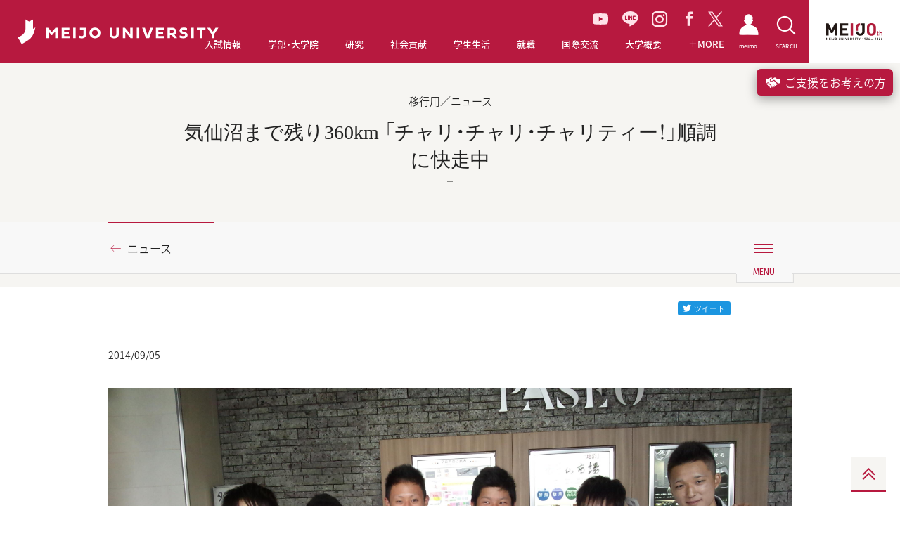

--- FILE ---
content_type: text/html; charset=UTF-8
request_url: https://www.meijo-u.ac.jp/news/detail_17957.html
body_size: 54839
content:
<!DOCTYPE html>
<html lang="ja" prefix="og: http://ogp.me/ns# fb: http://ogp.me/ns/fb# article: http://ogp.me/ns/article#" class="no-js">
<head>
    <meta charset="UTF-8">
<!-- Google Tag Manager -->
<script>(function(w,d,s,l,i){w[l]=w[l]||[];w[l].push({'gtm.start':
new Date().getTime(),event:'gtm.js'});var f=d.getElementsByTagName(s)[0],
j=d.createElement(s),dl=l!='dataLayer'?'&l='+l:'';j.async=true;j.src=
'https://www.googletagmanager.com/gtm.js?id='+i+dl;f.parentNode.insertBefore(j,f);
})(window,document,'script','dataLayer','GTM-PV4J7SM');</script>
<!-- End Google Tag Manager -->
    <meta http-equiv="X-UA-Compatible" content="IE=edge">
    <meta name="viewport" content="width=device-width, user-scalable=yes">
    <meta name="format-detection" content="telephone=no,address=no,email=no">
    <title>気仙沼まで残り360km 「チャリ・チャリ・チャリティー！」順調に快走中 | ニュース | 名城大学</title>
    <meta name="Keywords" content="名城,大学,入試,受験,オープンキャンパス,進学,相談" />
    <meta name="Description" content="愛知県名古屋市にある私立大学。入試情報、教育制度、キャンパスライフ、就職情報。" />
    <meta property="og:title" content="気仙沼まで残り360km 「チャリ・チャリ・チャリティー！」順調に快走中">
    <meta property="og:description" content="宮城県気仙沼市へ自転車で向かっている経済...">
    <meta property="og:type" content="article">
    <meta property="og:url" content="https://www.meijo-u.ac.jp/news/detail_17957.html">
    <meta property="og:image" content="https://www.meijo-u.ac.jp/news/assets_c/2018/06/img_1_1409910050-thumb-3264x2448-11794.jpg">
    <meta property="og:site_name" content="名城大学">
	<meta name="twitter:card" content="summary_large_image" />
    <meta name="twitter:image" content="https://www.meijo-u.ac.jp/news/assets_c/2018/06/img_1_1409910050-thumb-3264x2448-11794.jpg">
    <meta name="theme-color" content="#ffffff">
<link rel="apple-touch-icon" sizes="180x180" href="/apple-touch-icon.png">
<link rel="icon" type="image/png" sizes="32x32" href="/favicon-32x32.png">
<link rel="icon" type="image/png" sizes="16x16" href="/favicon-16x16.png">
<link rel="mask-icon" sizes="any" href="/safari-pinned-tab.svg" color="#b7193f">
<link href="https://fonts.googleapis.com/earlyaccess/notosansjapanese.css" rel="stylesheet">
<link href="https://fonts.googleapis.com/css?family=Fira+Sans" rel="stylesheet">
<link href="https://fonts.googleapis.com/css?family=Cinzel" rel="stylesheet">
<link href="https://fonts.googleapis.com/css?family=Montserrat:400,700" rel="stylesheet">
<link href="https://fonts.googleapis.com/css?family=Oswald" rel="stylesheet">
<link href="/assets/css/common.css?v=1768869198" rel="stylesheet">
<link href="/assets/css/print.css" rel="stylesheet" media="print">
</head>

<body id="news">
<!-- Google Tag Manager (noscript) -->
<noscript><iframe src="https://www.googletagmanager.com/ns.html?id=GTM-PV4J7SM"
height="0" width="0" style="display:none;visibility:hidden"></iframe></noscript>
<!-- End Google Tag Manager (noscript) -->
    <div class="l-document">
        <header class="l-header l-header--jp">
  <h1 class="l-header_logo">
    <a href="/">
      <!-- <i class="icon-meijo-symbolmark_01"></i> -->
      <img src="/assets/images/logo-meijo01.svg" alt="MEIJO UNIVERSITY">
    </a>
  </h1>
  <ul class="l-header_gnav_socials">
    <li>
    <a href="https://www.youtube.com/channel/UC8nJl7z3Ibkofcvi6WtCW-w" target="_blank" class="youtube">
      <svg id="Group_35" data-name="Group 35" xmlns="http://www.w3.org/2000/svg" xmlns:xlink="http://www.w3.org/1999/xlink" width="22.393" height="15.777" viewBox="0 0 22.393 15.777">
      <defs>
        <clipPath id="clip-path">
        <rect id="Rectangle_15" data-name="Rectangle 15" width="22.393" height="15.777" fill="#ffe2e9"/>
        </clipPath>
      </defs>
      <g id="Group_19" data-name="Group 19" transform="translate(0 0)" clip-path="url(#clip-path)">
        <path id="Path_51" data-name="Path 51" d="M21.925,2.464A2.815,2.815,0,0,0,19.945.471C18.2,0,11.2,0,11.2,0s-7,0-8.749.471A2.814,2.814,0,0,0,.468,2.464,29.525,29.525,0,0,0,0,7.888a29.53,29.53,0,0,0,.468,5.425,2.814,2.814,0,0,0,1.98,1.993c1.747.471,8.749.471,8.749.471s7,0,8.749-.471a2.815,2.815,0,0,0,1.98-1.993,29.538,29.538,0,0,0,.468-5.425,29.533,29.533,0,0,0-.468-5.425M8.906,11.218V4.559l5.853,3.329Z" transform="translate(0 0)" fill="#ffe2e9"/>
      </g>
      </svg>
    </a>
    </li>
    <li><a href="https://page.line.me/meijonavi" target="_blank" class="line"><i class="icon-line_01"></i></a></li>
    <li><a href="https://www.instagram.com/meijo_university/?hl=ja" target="_blank" class="instagram"><i class="icon-instagram_01"></i></a></li>
    <li><a href="https://www.facebook.com/meijo.university" target="_blank" class="facebook"><i class="icon-facebook_01"></i></a></li>
    <li><a href="https://twitter.com/meijo_univ" target="_blank" class="twitter"><svg xmlns="http://www.w3.org/2000/svg" width="20.746" height="21.202" viewBox="0 0 20.746 21.202"><path id="Path_83" data-name="Path 83" d="M9.84,11.892h0l-.821-1.174L2.49,1.378H5.3L10.57,8.915l.821,1.174,6.85,9.8H15.43ZM18.24,0,11.534,7.8,6.178,0H0L8.1,11.788,0,21.2H1.83L8.912,12.97,14.568,21.2h6.178l-8.4-12.224h0L20.07,0Z" fill="#ffe2e9"/></svg></a></li>
  </ul>
  <nav class="l-header_gnav">
    <ul class="l-header_gnav_list">
      <li class="l-header_gnav_list_item l-header_gnav_list_item-admissions">
        <p>
          <a href="/admissions/" target="_blank">
            <i class="icon-arrow-right_01"></i>入試情報
          </a>
        </p>
      </li>
      <li class="l-header_gnav_list_item l-header_gnav_list_item-academics js-action-accordion" data-device="tablet">
        <p>
          <a href="/academics/" class="js-action-accordion-title js-action-headermodal" data-headermodal="academics" data-action="hover">
            <i class="icon-plus_01"></i>学部・大学院
          </a>
        </p>
        <ul class="js-action-accordion-body">
          <li><p><a href="/academics/"><i class="icon-arrow-right_01"></i>学部・大学院TOP</a></p></li>
          <li><p><a href="/academics/tc/"><i class="icon-arrow-right_01"></i>教職・学芸員課程</a></p></li>
          <li><p><a href="/academics/diploma.html"><i class="icon-arrow-right_01"></i>学位授与方針対応表・履修系統図</a></p></li>
          <li><p><a href="/academics/education/"><i class="icon-arrow-right_01"></i>教育への取り組み</a></p></li>
        </ul>
      </li>
      <li class="l-header_gnav_list_item l-header_gnav_list_item-research js-action-accordion" data-device="tablet">
        <p>
          <a href="/research/" class="js-action-accordion-title js-action-headermodal" data-headermodal="research" data-action="hover">
            <i class="icon-plus_01"></i>研究
          </a>
        </p>
        <ul class="js-action-accordion-body">
          <li><p><a href="/research/"><i class="icon-arrow-right_01"></i>研究TOP</a></p></li>
          <li><p><a href="https://sangaku.meijo-u.ac.jp/" target="_blank"><i class="icon-arrow-right_01"></i>産官学連携・研究支援サイト（MRCS）<i class="icon-link_01"></i></a></p></li>
        </ul>
      </li>
      <li class="l-header_gnav_list_item l-header_gnav_list_item-social js-action-accordion" data-device="tablet">
        <p>
          <a href="/social/" class="js-action-accordion-title js-action-headermodal" data-headermodal="social" data-action="hover">
            <i class="icon-plus_01"></i>社会貢献
          </a>
        </p>
        <ul class="js-action-accordion-body">
          <li><p><a href="/social/"><i class="icon-arrow-right_01"></i>社会貢献TOP</a></p></li>
          <li><p><a href="https://plat.meijo-u.ac.jp/" target="_blank"><i class="icon-arrow-right_01"></i>社会連携PLAT</a></p></li>
          <li><p><a href="/social/contribution/"><i class="icon-arrow-right_01"></i>公開講座・出前講義</a></p></li>
          <li><p><a href="/social/partnership.html"><i class="icon-arrow-right_01"></i>社会連携に関する協定</a></p></li>
        </ul>
      </li>
      <li class="l-header_gnav_list_item l-header_gnav_list_item-campus js-action-accordion" data-device="tablet">
        <p>
          <a href="/campus/" class="js-action-accordion-title js-action-headermodal" data-headermodal="campus" data-action="hover">
            <i class="icon-plus_01"></i>学生生活
          </a>
        </p>
        <ul class="js-action-accordion-body">
          <li><p><a href="/campus/"><i class="icon-arrow-right_01"></i>学生生活TOP</a></p></li>
          <li><p><a href="/campus/tuition/"><i class="icon-arrow-right_01"></i>学費</a></p></li>
          <li><p><a href="/campus/support/index.html"><i class="icon-arrow-right_01"></i>奨学金</a></p></li>
          <li><p><a href="/campus/activities/"><i class="icon-arrow-right_01"></i>課外活動</a></p></li>
          <li><p><a href="/campus/info/"><i class="icon-arrow-right_01"></i>学修ガイド</a></p></li>
          <li><p><a href="/campus/application/"><i class="icon-arrow-right_01"></i>各種申請</a></p></li>
          <li><p><a href="/campus/life/"><i class="icon-arrow-right_01"></i>生活情報</a></p></li>
        </ul>
      </li>
      <li class="l-header_gnav_list_item l-header_gnav_list_item-career js-action-accordion" data-device="tablet">
        <p>
          <a href="/career/" class="js-action-accordion-title js-action-headermodal" data-headermodal="career" data-action="hover">
            <i class="icon-plus_01"></i>就職
          </a>
        </p>
        <ul class="js-action-accordion-body">
          <li><p><a href="/career/"><i class="icon-arrow-right_01"></i>就職TOP</a></p></li>
          <li><p><a href="/career/results/"><i class="icon-arrow-right_01"></i>就職進路実績</a></p></li>
          <li><p><a href="/career/qualification/"><i class="icon-arrow-right_01"></i>公務員・資格取得支援（エクステンション）</a></p></li>
          <li><p><a href="/career/mcap/"><i class="icon-arrow-right_01"></i>エアライン就職サポート【M-CAP】</a></p></li>
          <li><p><a href="/career/internship/"><i class="icon-arrow-right_01"></i>インターンシップ支援</a></p></li>
          <li><p><a href="/career/center.html"><i class="icon-arrow-right_01"></i>キャリアセンター</a></p></li>
          <li><p><a href="/career/international_st/"><i class="icon-arrow-right_01"></i>愛岐留学生就職支援コンソーシアム</a></p></li>
        </ul>
      </li>
      <li class="l-header_gnav_list_item l-header_gnav_list_item-international js-action-accordion" data-device="tablet">
        <p>
          <a href="/international/" class="js-action-accordion-title js-action-headermodal" data-headermodal="international" data-action="hover">
            <i class="icon-plus_01"></i>国際交流
          </a>
        </p>
        <ul class="js-action-accordion-body">
          <li><p><a href="/international/" target="_blank"><i class="icon-arrow-right_01"></i>国際交流TOP</a></p></li>
          <li><p><a href="/international/#Mid-and-Long-term-Study-Abroad-Programs" target="_blank"><i class="icon-arrow-right_01"></i>中長期留学</a></p></li>
          <li><p><a href="/international/#box-second" target="_blank"><i class="icon-arrow-right_01"></i>海外英語研修</a></p></li>
          <li><p><a href="/international/#advantage03" target="_blank"><i class="icon-arrow-right_01"></i>国際専門研修</a></p></li>
          <li><p><a href="/international/#advantage04" target="_blank"><i class="icon-arrow-right_01"></i>グローバルプラザ</a></p></li>
          <li><p><a href="/international/#advantage05" target="_blank"><i class="icon-arrow-right_01"></i>スチューデントアシスタント</a></p></li>
          <li><p><a href="/international/#advantage06" target="_blank"><i class="icon-arrow-right_01"></i>留学生と交流</a></p></li>
          <li><p><a href="/international/#advantage07" target="_blank"><i class="icon-arrow-right_01"></i>オンラインプログラム</a></p></li>
        </ul>
      </li>
      <li class="l-header_gnav_list_item l-header_gnav_list_item-about js-action-accordion" data-device="tablet">
        <p>
          <a href="/about/" class="js-action-accordion-title js-action-headermodal" data-headermodal="about" data-action="hover">
            <i class="icon-plus_01"></i>大学概要
          </a>
        </p>
        <ul class="js-action-accordion-body">
          <li><p><a href="/about/"><i class="icon-arrow-right_01"></i>大学概要TOP</a></p></li>
          <li><p><a href="/about/outline/"><i class="icon-arrow-right_01"></i>大学基本情報</a></p></li>
          <li><p><a href="/about/message.html"><i class="icon-arrow-right_01"></i>学長・理事長挨拶</a></p></li>
          <li><p><a href="/about/ms26/"><i class="icon-arrow-right_01"></i>名城大学基本戦略MS-26</a></p></li>
          <li><p><a href="/about/campus/"><i class="icon-arrow-right_01"></i>キャンパス・施設紹介</a></p></li>
          <li><p><a href="/about/action/"><i class="icon-arrow-right_01"></i>本学の取り組み</a></p></li>
          <li><p><a href="/about/fund/"><i class="icon-arrow-right_01"></i>名城大学への募金・寄附</a></p></li>
          <li><p><a href="/about/public/"><i class="icon-arrow-right_01"></i>情報公開</a></p></li>
        </ul>
      </li>
      <li class="l-header_gnav_list_item l-header_gnav_list_item-more js-action-accordion" data-device="tablet">
        <p>
          <a href="javascript:void(0);" class="js-action-accordion-title js-action-headermodal" data-headermodal="more" data-action="hover">
            <i class="icon-plus_01"></i>
            <i class="icon-plus_01"></i>MORE
          </a>
        </p>
        <ul class="js-action-accordion-body">
          <li><p><a href="/about/ms26/manabi/activity/"><i class="icon-arrow-right_01"></i>学びのコミュニティ創出支援事業</a>
 <!--
            <a href="/about/ms26/manabi/activity/" class="l-header_modal-banner-wrap">
              <span class="l-header_modal-banner"><img src="/assets/images/banner/bnr-more01.jpg" alt=""></span>
            </a>
-->
          </p></li>
          <li><p><a href="/about/ms26/manabi/activity-e/"><i class="icon-arrow-right_01"></i>Enjoy Learning プロジェクト</a></p></li>
          <li><p><a href="/challengers/"><i class="icon-arrow-right_01"></i>チャレンジ支援プログラム</a></p></li>
          <li><p><a href="/sp/carbon_neutral/"><i class="icon-arrow-right_01"></i>カーボンニュートラル推進</a></p></li>
          <li><p><a href="https://plat.meijo-u.ac.jp/entrepreneurship/"><i class="icon-arrow-right_01"></i>アントレプレナーシップ教育</a></p></li>
          <li><p><a href="/sp/datascience2022/"><i class="icon-arrow-right_01"></i>データサイエンス教育の充実へ</a></p></li>
          <li>
            <p>
              <a href="/mag/"><i class="icon-arrow-right_01"></i>MEIJO MAG</a>
            </p>
            <ul class="l-header_gnav_sub l-header_gnav_sub-2col">
              <li>
                <p>
                  <a href="/mag/feature-people/" data-mh="gnav">
                    <i class="icon-arrow-right_01"></i>FEATURE PEOPLE
                  </a>
                  <a href="/mag/feature-people/" class="l-header_modal-banner-wrap">
                    <span class="l-header_modal-banner"><img src="/assets/images/banner/bnr-people.jpg" alt=""></span>
                  </a>
                </p>
              </li>
              <li>
                <p>
                  <a href="/mag/good-fellows/" data-mh="gnav">
                    <i class="icon-arrow-right_01"></i>Good Fellows
                  </a>
                  <a href="/mag/good-fellows/" class="l-header_modal-banner-wrap">
                    <span class="l-header_modal-banner"><img src="/assets/images/banner/bnr-good-fellows.jpg" alt=""></span>
                  </a>
                </p>
              </li>
              <li>
                <p>
                  <a href="/mag/diamond/" data-mh="gnav">
                    <i class="icon-arrow-right_01"></i>MEIJO DIAMOND
                  </a>
                  <a href="/mag/diamond/" class="l-header_modal-banner-wrap">
                    <span class="l-header_modal-banner"><img src="/assets/images/banner/bnr-diamond.jpg" alt=""></span>
                  </a>
                </p>
              </li>
              <li>
                <p>
                  <a href="/mag/hello-world/" data-mh="gnav">
                    <i class="icon-arrow-right_01"></i>HELLO WORLD！
                  </a>
                  <a href="/mag/hello-world/" class="l-header_modal-banner-wrap">
                    <span class="l-header_modal-banner"><img src="/assets/images/banner/bnr-world.jpg" alt=""></span>
                  </a>
                </p>
              </li>
              <li>
                <p>
                  <a href="/mag/susume/" data-mh="gnav">
                    <i class="icon-arrow-right_01"></i>名城大のススメ！
                  </a>
                  <a href="/mag/susume/" class="l-header_modal-banner-wrap">
                    <span class="l-header_modal-banner"><img src="/assets/images/banner/bnr-susume.jpg" alt=""></span>
                  </a>
                </p>
              </li>
              <li>
                <p>
                  <a href="/mag/manabi/" data-mh="gnav">
                    <i class="icon-arrow-right_01"></i>学びのコミュニティ
                  </a>
                  <a href="/mag/manabi/" class="l-header_modal-banner-wrap">
                    <span class="l-header_modal-banner"><img src="/assets/images/banner/bnr-community.jpg" alt=""></span>
                  </a>
                </p>
              </li>
              <li>
                <p>
                  <a href="/mag/meiple/" data-mh="gnav">
                    <i class="icon-arrow-right_01"></i>MEIPLE
                  </a>
                  <a href="/mag/meiple/" class="l-header_modal-banner-wrap">
                    <span class="l-header_modal-banner"><img src="/assets/images/banner/bnr-meiple.jpg" alt=""></span>
                  </a>
                </p>
              </li>
              <li>
                <p>
                  <a href="/mag/meiple/" data-mh="gnav">
                    <i class="icon-arrow-right_01"></i>CAMPUS FIRE MAP
                  </a>
                  <a href="/mag/campusfiremap/" class="l-header_modal-banner-wrap">
                    <span class="l-header_modal-banner"><img src="/assets/images/banner/bnr-campusfire.jpg" alt=""></span>
                  </a>
                </p>
              </li>
              <li>
                <p>
                  <a href="/mag/meiple/" data-mh="gnav">
                    <i class="icon-arrow-right_01"></i>TUNE UP MEIJO!
                  </a>
                  <a href="/mag/tuneup/" class="l-header_modal-banner-wrap">
                    <span class="l-header_modal-banner"><img src="/assets/images/banner/bnr-tuneup.jpg" alt=""></span>
                  </a>
                </p>
              </li>

            </ul>
          </li>
          <li>
            <p>
              <a href="/sp/meijoresearch/"><i class="icon-arrow-right_01"></i>MEIJO RESEARCH</a>
            </p>
            <ul class="l-header_gnav_sub l-header_gnav_sub-2col">
              <li>
                <p>
                  <a href="/sp/meijoresearch/researcher/" data-mh="gnav">
                    <i class="icon-arrow-right_01"></i>世界レベルの研究者たち
                  </a>
                  <a href="/sp/meijoresearch/researcher/" class="l-header_modal-banner-wrap">
                    <span class="l-header_modal-banner"><img src="/assets/images/banner/bnr-research01.jpg" alt=""></span>
                  </a>
                </p>
              </li>
              <li>
                <p>
                  <a href="/nobel/" data-mh="gnav">
                    <i class="icon-arrow-right_01"></i>赤﨑・天野・吉野ノーベル賞受賞記念展示室
                  </a>
                  <a href="/nobel/" class="l-header_modal-banner-wrap">
                    <span class="l-header_modal-banner"><img src="/assets/images/banner/bnr-research02.jpg" alt=""></span>
                  </a>
                </p>
              </li>
            </ul>
          </li>
        </ul>
      </li>
    </ul>
    <ul class="l-header_gnav_special">
      <li>
        <a href="/mag/">
          <i class="icon-arrow-right_01"></i>
          <span class="b-ff-en-meijomag">MEIJO MAG</span>
        </a>
      </li>
      <li>
        <a href="/sp/meijoresearch/">
          <i class="icon-arrow-right_01"></i>
          <span class="b-ff-en-sansserif">MEIJO RESEARCH</span>
        </a>
      </li>
    </ul>
    <ul class="l-header_gnav_contact">
      </mt:Ignore>
      <li>
        <a href="https://www.meijo-u.ac.jp/admissions/pamphlet/request.html" target="_blank">資料請求
          <i class="icon-link_01"></i>
        </a>
      </li>
      </mt:Ignore>
      <li>
        <a href="https://f.msgs.jp/webapp/form/19002_wccb_1/index.do" target="_blank">取材・お問い合わせ</a>
      </li>
    </ul>
    <ul class="l-header_gnav_other">
      <li>
        <a href="/english/">ENGLISH</a>
      </li>
      <li>
        <a href="https://portal.meijo-u.ac.jp/api/saml/login" target="_blank">統合ポータルサイト
          <i class="icon-link_01"></i>
        </a>
      </li>
    </ul>
  </nav>
  <p class="l-header_toggle">
    <button type="button" class="js-action-headertoggle">
      <i></i>
    </button>
  </p>
  <nav class="l-header_snav">
    <ul class="l-header_snav_list">
      <li class="l-header_snav_list_item l-header_snav_list_item-student">
        <a href="/student_staff/">
          <i class="icon-students"></i>
          <span>meimo</span>
        </a>
      </li>
      <li class="l-header_snav_list_item l-header_snav_list_item-access">
        <a href="javascript:void(0);" class="js-action-headermodal" data-headermodal="access">
          <i class="icon-access_01"></i>
          <span>ACCESS</span>
        </a>
      </li>
      <li class="l-header_snav_list_item l-header_snav_list_item-search">
        <a href="javascript:void(0);" class="js-action-headermodal" data-headermodal="search">
          <i class="icon-search_01"></i>
          <span>SEARCH</span>
        </a>
      </li>
    </ul>
  </nav>
  <nav class="l-header_language">
    <ul>
      <li>
        <span class="is-active">
          <span>JP</span>
        </span>
      </li>
      <li>
        <a href="/english/">
          <span>EN</span>
        </a>
      </li>
    </ul>
  </nav>
  <a href="/100th/" class="l-header_100th" target="_blank">
    <img src="/assets/images/logo-meijo-100th-top.svg" alt="名城大学100周年サイト">
  </a>
  <nav class="l-header_modal no-bg" data-headermodal="academics">
    <div class="l-header_modal_inner">
      <p class="l-header_modal_top">
        <a href="/academics/"><i class="icon-arrow-right_01"></i>学部・大学院TOP</a>
      </p>
      <p class="l-header_modal_sub-title">学部</p>
      <ul class="l-header_modal_list l-header_modal_list-academics">
        <li><a href="/academics/law/"><i class="icon-arrow-right_01"></i>法学部</a></li>
        <li><a href="/academics/business/"><i class="icon-arrow-right_01"></i>経営学部</a></li>
        <li><a href="/academics/economics/"><i class="icon-arrow-right_01"></i>経済学部</a></li>
        <li><a href="/academics/foreign/"><i class="icon-arrow-right_01"></i>外国語学部</a></li>
        <li><a href="/academics/human/"><i class="icon-arrow-right_01"></i>人間学部</a></li>
        <li><a href="/academics/urban/"><i class="icon-arrow-right_01"></i>都市情報学部</a></li>
        <li><a href="/academics/info_eng/"><i class="icon-arrow-right_01"></i>情報工学部</a></li>
        <li><a href="/academics/sci_tech/"><i class="icon-arrow-right_01"></i>理工学部</a></li>
        <li><a href="/academics/agriculture/"><i class="icon-arrow-right_01"></i>農学部</a></li>
        <li><a href="/academics/pharmacy/"><i class="icon-arrow-right_01"></i>薬学部</a></li>
      </ul>
      <hr>
      <p class="l-header_modal_sub-title">大学院</p>
      <ul class="l-header_modal_list l-header_modal_list-academics">
        <li><a href="/academics/g_law/"><i class="icon-arrow-right_01"></i>法学研究科</a></li>
        <li><a href="/academics/g_business/"><i class="icon-arrow-right_01"></i>経営学研究科</a></li>
        <li><a href="/academics/g_economics/"><i class="icon-arrow-right_01"></i>経済学研究科</a></li>
        <li><a href="/academics/g_human/"><i class="icon-arrow-right_01"></i>人間学研究科</a></li>
        <li><a href="/academics/g_urban/"><i class="icon-arrow-right_01"></i>都市情報学研究科</a></li>
        <li><a href="/academics/g_info_eng/"><i class="icon-arrow-right_01"></i>情報工学研究科</a></li>
        <li><a href="/academics/g_sci_tech/"><i class="icon-arrow-right_01"></i>理工学研究科</a></li>
        <li><a href="/academics/g_agriculture/"><i class="icon-arrow-right_01"></i>農学研究科</a></li>
        <li><a href="/academics/g_pharmacy/"><i class="icon-arrow-right_01"></i>薬学研究科</a></li>
        <li><a href="/academics/g_env_human/"><i class="icon-arrow-right_01"></i>総合学術研究科</a></li>
      </ul>
      <hr>
      <ul class="l-header_modal_list l-header_modal_list-academics">
        <li><a href="/academics/tc/"><i class="icon-arrow-right_01"></i>教職・学芸員課程</a></li>
        <li><a href="/academics/education/"><i class="icon-arrow-right_01"></i>教育への取り組み</a></li>
        <li class="w2col"><a href="/academics/diploma.html"><i class="icon-arrow-right_01"></i>学位授与方針対応表・履修系統図</a></li>
      </ul>
    </div>
    <div class="l-header_modal_bg js-action-headermodal-close"></div>
  </nav>
  <nav class="l-header_modal no-bg is-horizontal" data-headermodal="research">
    <div class="l-header_modal_inner">
      <p class="l-header_modal_top">
        <a href="/research/"><i class="icon-arrow-right_01"></i>研究TOP</a>
      </p>
      <ul class="l-header_modal_list l-header_modal_list-research">
        <li><a href="https://sangaku.meijo-u.ac.jp/" target="_blank"><i class="icon-arrow-right_01"></i>産官学連携・研究支援サイト（MRCS）<i class="icon-link_01"></i></a></li>
      </ul>
    </div>
    <div class="l-header_modal_bg js-action-headermodal-close"></div>
  </nav>
  <nav class="l-header_modal no-bg is-horizontal" data-headermodal="social">
    <div class="l-header_modal_inner">
      <p class="l-header_modal_top">
        <a href="/social/"><i class="icon-arrow-right_01"></i>社会貢献TOP</a>
      </p>
      <ul class="l-header_modal_list l-header_modal_list-social">
        <li><a href="https://plat.meijo-u.ac.jp/" target="_blank"><i class="icon-arrow-right_01"></i>社会連携PLAT<i class="icon-link_01"></i></a></li>
        <li><a href="/social/contribution/"><i class="icon-arrow-right_01"></i>公開講座・出前講義</a></li>
        <li><a href="/social/partnership.html"><i class="icon-arrow-right_01"></i>社会連携に関する協定</a></li>
      </ul>
    </div>
    <div class="l-header_modal_bg js-action-headermodal-close"></div>
  </nav>
  <nav class="l-header_modal no-bg is-horizontal" data-headermodal="campus">
    <div class="l-header_modal_inner">
      <p class="l-header_modal_top">
        <a href="/campus/"><i class="icon-arrow-right_01"></i>学生生活TOP</a>
      </p>
      <ul class="l-header_modal_list l-header_modal_list-campus">
        <li><a href="/campus/tuition/"><i class="icon-arrow-right_01"></i>学費</a></li>
        <li><a href="/campus/support/index.html"><i class="icon-arrow-right_01"></i>奨学金</a></li>
        <li><a href="/campus/activities/"><i class="icon-arrow-right_01"></i>課外活動</a></li>
        <li><a href="/campus/info/"><i class="icon-arrow-right_01"></i>学修ガイド</a></li>
        <li><a href="/campus/application/"><i class="icon-arrow-right_01"></i>各種申請</a></li>
        <li><a href="/campus/life/"><i class="icon-arrow-right_01"></i>生活情報</a></li>
      </ul>
    </div>
    <div class="l-header_modal_bg js-action-headermodal-close"></div>
  </nav>
  <nav class="l-header_modal no-bg is-horizontal" data-headermodal="career">
    <div class="l-header_modal_inner">
      <p class="l-header_modal_top">
        <a href="/career/"><i class="icon-arrow-right_01"></i>就職TOP</a>
      </p>
      <ul class="l-header_modal_list l-header_modal_list-career">
        <li><a href="/career/results/"><i class="icon-arrow-right_01"></i>就職進路実績</a></li>
        <li><a href="/career/qualification/"><i class="icon-arrow-right_01"></i>公務員・資格取得支援（エクステンション）</a></li>
        <li><a href="/career/mcap/"><i class="icon-arrow-right_01"></i>エアライン就職サポート【M-CAP】</a></li>
        <li><a href="/career/internship/"><i class="icon-arrow-right_01"></i>インターンシップ支援</a></li>
        <li><a href="/career/center.html"><i class="icon-arrow-right_01"></i>キャリアセンター</a></li>
        <li><a href="/career/international_st/"><i class="icon-arrow-right_01"></i>愛岐留学生就職支援コンソーシアム</a></li>
      </ul>
    </div>
    <div class="l-header_modal_bg js-action-headermodal-close"></div>
  </nav>
  <nav class="l-header_modal no-bg is-horizontal" data-headermodal="international">
    <div class="l-header_modal_inner">
      <p class="l-header_modal_top">
        <a href="/international/" target="_blank"><i class="icon-arrow-right_01"></i>国際交流TOP</a>
      </p>
      <ul class="l-header_modal_list l-header_modal_list-international">
        <li><a href="/international/#Mid-and-Long-term-Study-Abroad-Programs" target="_blank"><i class="icon-arrow-right_01"></i>中長期留学<i class="icon-link_01"></i></a></li>
        <li><a href="/international/#box-second" target="_blank"><i class="icon-arrow-right_01"></i>海外英語研修<i class="icon-link_01"></i></a></li>
        <li><a href="/international/#advantage03" target="_blank"><i class="icon-arrow-right_01"></i>国際専門研修<i class="icon-link_01"></i></a></li>
        <li><a href="/international/#advantage04" target="_blank"><i class="icon-arrow-right_01"></i>グローバルプラザ<i class="icon-link_01"></i></a></li>
        <li><a href="/international/#advantage05" target="_blank"><i class="icon-arrow-right_01"></i>スチューデントアシスタント<i class="icon-link_01"></i></a></li>
        <li><a href="/international/#advantage06" target="_blank"><i class="icon-arrow-right_01"></i>留学生と交流<i class="icon-link_01"></i></a></li>
        <li><a href="/international/#advantage07" target="_blank"><i class="icon-arrow-right_01"></i>オンラインプログラム<i class="icon-link_01"></i></a></li>
      </ul>
    </div>
    <div class="l-header_modal_bg js-action-headermodal-close"></div>
  </nav>
  <nav class="l-header_modal no-bg is-horizontal" data-headermodal="about">
    <div class="l-header_modal_inner">
      <p class="l-header_modal_top">
        <a href="/about/"><i class="icon-arrow-right_01"></i>大学概要TOP</a>
      </p>
      <ul class="l-header_modal_list l-header_modal_list-about">
        <li><a href="/about/outline/"><i class="icon-arrow-right_01"></i>大学基本情報</a></li>
        <li><a href="/about/message.html"><i class="icon-arrow-right_01"></i>学長・理事長挨拶</a></li>
        <li><a href="/about/ms26/"><i class="icon-arrow-right_01"></i>名城大学基本戦略MS-26</a></li>
        <li><a href="/about/campus/"><i class="icon-arrow-right_01"></i>キャンパス・施設紹介</a></li>
        <li><a href="/about/action/"><i class="icon-arrow-right_01"></i>本学の取り組み</a></li>
        <li><a href="/about/fund/"><i class="icon-arrow-right_01"></i>名城大学への募金・寄附</a></li>
        <li><a href="/about/public/"><i class="icon-arrow-right_01"></i>情報公開</a></li>
      </ul>
    </div>
    <div class="l-header_modal_bg js-action-headermodal-close"></div>
  </nav>
  <nav class="l-header_modal no-bg" data-headermodal="more">
    <div class="l-header_modal_inner">
      <div class="l-header_modal_more_wrapper">
        <div class="l-header_modal_more_col">
          <ul class="l-header_modal_list l-header_modal_list-more">
            <li>
              <a href="/about/ms26/manabi/activity/"><i class="icon-arrow-right_01"></i>学びのコミュニティ創出支援事業</a>
              <!--
              <a href="/about/ms26/manabi/activity/">
                <span class="l-header_modal-banner"><img src="/assets/images/banner/bnr-more01.jpg" alt=""></span>
              </a>
              -->
            </li>
            <li><a href="/about/ms26/manabi/activity-e/"><i class="icon-arrow-right_01"></i>Enjoy Learning プロジェクト</a></li>
            <li><a href="/challengers/"><i class="icon-arrow-right_01"></i>チャレンジ支援プログラム</a></li>
            <li><a href="/sp/carbon_neutral/"><i class="icon-arrow-right_01"></i>カーボンニュートラル推進</a></li>
          <li><a href="https://plat.meijo-u.ac.jp/entrepreneurship/"><i class="icon-arrow-right_01"></i>アントレプレナーシップ教育</a></li>
          <li><a href="/sp/datascience2022/"><i class="icon-arrow-right_01"></i>データサイエンス教育の充実へ</a></li>
          </ul>
        </div>
        <div class="l-header_modal_more_col">
          <ul class="l-header_modal_list l-header_modal_list-more">
            <li><a href="/mag/"><i class="icon-arrow-right_01"></i>MEIJO MAG</a></li>
          </ul>
          <ul class="l-header_modal_list-banner">
            <li><a href="/mag/good-fellows/">
              <span class="l-header_modal-banner"><img src="/assets/images/banner/bnr-good-fellows.jpg" alt="Good Fellows"></span>
            </a></li>
            <li><a href="/mag/feature-people/">
              <span class="l-header_modal-banner"><img src="/assets/images/banner/bnr-people.jpg" alt="FEATURE PEOPLE"></span>
            </a></li>
            <li><a href="/mag/hello-world/">
              <span class="l-header_modal-banner"><img src="/assets/images/banner/bnr-world.jpg" alt="HELLO WORLD！"></span>
            </a></li>
            <li><a href="/mag/diamond/">
              <span class="l-header_modal-banner"><img src="/assets/images/banner/bnr-diamond.jpg" alt="MEIJO DIAMOND"></span>
            </a></li>
            <li><a href="/mag/manabi/">
              <span class="l-header_modal-banner"><img src="/assets/images/banner/bnr-community.jpg" alt="学びのコミュニティ"></span>
            </a></li>
            <li><a href="/mag/susume/">
              <span class="l-header_modal-banner"><img src="/assets/images/banner/bnr-susume.jpg" alt="名城大のススメ！"></span>
            </a></li>
            <li><a href="/mag/meiple/">
              <span class="l-header_modal-banner"><img src="/assets/images/banner/bnr-meiple.jpg" alt="MEIPLE"></span>
            </a></li>
            <li><a href="/mag/campusfiremap/">
              <span class="l-header_modal-banner"><img src="/assets/images/banner/bnr-campusfire.jpg" alt="CAMPUS FIRE MAP"></span>
            </a></li>
            <li><a href="/mag/tuneup/">
              <span class="l-header_modal-banner"><img src="/assets/images/banner/bnr-tuneup.jpg" alt="TUNE UP MEIJO!"></span>
            </a></li>

          </ul>
        </div>
        <div class="l-header_modal_more_col">
          <ul class="l-header_modal_list l-header_modal_list-more">
            <li><a href="/sp/meijoresearch/"><i class="icon-arrow-right_01"></i>MEIJO RESEARCH</a></li>
          </ul>
          <ul class="l-header_modal_list-banner">
            <li><a href="/sp/meijoresearch/researcher/">
              <span class="l-header_modal-banner"><img src="/assets/images/banner/bnr-research01.jpg" alt="世界レベルの研究者たち"></span>
            </a></li>
            <li><a href="/nobel/">
              <span class="l-header_modal-banner"><img src="/assets/images/banner/bnr-research02.jpg" alt="赤﨑・天野・吉野ノーベル賞受賞記念展示室"></span>
            </a></li>
          </ul>
        </div>
      </div>
    </div>
    <div class="l-header_modal_bg js-action-headermodal-close"></div>
  </nav>
  
  <nav class="l-header_modal" data-headermodal="access">
    <div class="l-header_modal_inner">
      <h2 class="l-header_modal_hdg">
        <i class="icon-access_01"></i>
        <span>ACCESS</span>
      </h2>
      <ul class="l-header_modal_list l-header_modal_list-access">
        <li>
          <a href="/about/campus/tempaku.html">
            <i class="icon-arrow-right_01"></i>天白キャンパス
          </a>
        </li>
        <li>
          <a href="/about/campus/yagoto.html">
            <i class="icon-arrow-right_01"></i>八事キャンパス
          </a>
        </li>
        <li>
          <a href="/about/campus/dome.html">
            <i class="icon-arrow-right_01"></i>ナゴヤドーム前キャンパス
          </a>
        </li>
        <li>
          <a href="/about/campus/farm.html">
            <i class="icon-arrow-right_01"></i>春日井（鷹来）キャンパス附属農場
          </a>
        </li>
        <li>
          <a href="/about/campus/nisshin.html">
            <i class="icon-arrow-right_01"></i>日進キャンパス（総合グラウンド）
          </a>
        </li>
        <li>
          <a href="/about/campus/highschool.html">
            <i class="icon-arrow-right_01"></i>附属高等学校
          </a>
        </li>
      </ul>
      <button class="l-header_modal_close js-action-headermodal-close">
        <i class="icon-close_01"></i>
      </button>
    </div>
    <div class="l-header_modal_bg js-action-headermodal-close"></div>
  </nav>
  <nav class="l-header_modal" data-headermodal="search">
    <div class="l-header_modal_inner">
      <h2 class="l-header_modal_hdg">
        <i class="icon-search_01"></i>
        <span>SEARCH</span>
      </h2>
      <div class="l-header_modal_search">
        <form action="/search/" id="cse-search-box">
          <input type="hidden" name="cx" value="002002868988497249087:s7bb5bexmyi" />
          <input type="hidden" name="cof" value="FORID:10">
          <input type="hidden" name="ie" value="UTF-8">
          <input type="text" name="q" autocomplete="off" aria-autocomplete="off">
          <button type="submit">
            <i class="icon-search_01"></i>
          </button>
        </form>
      </div>
      <button class="l-header_modal_close js-action-headermodal-close">
        <i class="icon-close_01"></i>
      </button>
    </div>
    <div class="l-header_modal_bg js-action-headermodal-close"></div>
  </nav>
 <div class="bnr-kifu"><a href="/about/fund/"><i class="icon-shien_01"></i> ご支援をお考えの方</a></div>
</header>
<style>
.bnr-kifu{
  position: absolute;
  right: 10px;
  bottom: -48px;
  z-index: 1100;
  height:40px;
}
.bnr-kifu a{
  display: block;
  color:#fff;
  background-color: #b7193f;
  text-align: center;
  box-sizing: border-box;
  padding: 2px 10px 10px;
  border-radius: 6px;
  font-size:1.6rem;
  box-shadow: 0px 5px 15px 0px rgba(0, 0, 0, 0.35);
}
.bnr-kifu a i::before{
  font-size: 26px;
  position: relative;
  top: 5px;
}
@media (max-width: 1100px) {
  .bnr-kifu{
    position: fixed;
    bottom: 0;
    right: 5px;
    top: 65px;
    height:40px;
  }
}
.bnr-kifu a:hover{
  background-color: #fff;
  color: #b7193f;
  transition: all .3s ease;
}
</style>
        <main class="l-main">
            <div class="m-box_title m-box_title-nobg">
                <div class="m-box_title_inner">
                    <h1 class="m-box_title_hdg"><span>移行用／ニュース </span>気仙沼まで残り360km 「チャリ・チャリ・チャリティー！」順調に快走中</h1>
                </div>
                <div class="m-box_title_bg b-bg-main"></div>
            </div>
            
            <div class="m-box_pagenav js-action-localnav">
    <div class="m-box_pagenav_inner">
        <div class="m-box_pagenav_toggle">
        <button class="m-box_pagenav_toggle_btn js-action-localnav-btn">
            <i><i></i></i>
        </button>
        </div>
        <div class="m-list_localnav">
        <div class="l-contents">
            <div class="l-contents-thin">
            <div class="m-list_localnav_inner">
            <div class="m-list_localnav_back">
            
<a href="/news/">ニュース</a>

            </div>
                <div class="m-list_localnav_list js-action-localnav-target" style="display: none;">
                <div>                        
                    <ul>
                        
                            <li><a href="/news/2025/">2025年度</a></li>
                        
                            <li><a href="/news/2024/">2024年度</a></li>
                        
                            <li><a href="/news/2023/">2023年度</a></li>
                        
                            <li><a href="/news/2022/">2022年度</a></li>
                        
                            <li><a href="/news/2021/">2021年度</a></li>
                        
                            <li><a href="/news/2020/">2020年度</a></li>
                        
                            <li><a href="/news/2019/">2019年度</a></li>
                        
                            <li><a href="/news/2018/">2018年度</a></li>
                        
                            <li><a href="/news/2017/">2017年度</a></li>
                        
                            <li><a href="/news/2016/">2016年度</a></li>
                        
                            <li><a href="/news/2015/">2015年度</a></li>
                        
                            <li><a href="/news/2014/">2014年度</a></li>
                        
                            <li><a href="/news/2013/">2013年度</a></li>
                        
                            <li><a href="/news/2012/">2012年度</a></li>
                        
                            <li><a href="/news/2011/">2011年度</a></li>
                        
                            <li><a href="/news/2010/">2010年度</a></li>
                        
                            <li><a href="/news/2009/">2009年度</a></li>
                        
                            <li><a href="/news/2007/">2007年度</a></li>
                        
                    </ul>
                </div>
                </div>
            </div>
            </div>
        </div>
        </div>
    </div>
</div>
        
            <div class="cms-tag">
                <div class="l-contents">
                    <div class="l-contents-thin">
                        <div class="p-news_header">
                            <time>
                                2014/09/05
                            </time>
                            <ul>
                                <li id="lineBtn"></li>
                                <li id="twitterBtn"><iframe id="twitter-widget-0" scrolling="no" frameborder="0" allowtransparency="true" class="twitter-share-button twitter-share-button-rendered twitter-tweet-button" title="Twitter Tweet Button" src="https://platform.twitter.com/widgets/tweet_button.eaf4b750247dd4d0c4a27df474e7e934.ja.html#dnt=false&amp;id=twitter-widget-0&amp;lang=ja&amp;original_referer=https://www.meijo-u.ac.jp/news/detail_17957.html&amp;size=m&amp;text=気仙沼まで残り360km 「チャリ・チャリ・チャリティー！」順調に快走中&amp;time=1514188851560&amp;type=share&amp;url=https://www.meijo-u.ac.jp/news/detail_17957.html" style="position: static; visibility: visible; width: 75px; height: 20px;"></iframe>
                                    <script>!function(d,s,id){var js,fjs=d.getElementsByTagName(s)[0],p=/^http:/.test(d.location)?'http':'https';if(!d.getElementById(id)){js=d.createElement(s);js.id=id;js.src=p+'://platform.twitter.com/widgets.js';fjs.parentNode.insertBefore(js,fjs);}}(document, 'script', 'twitter-wjs');</script></li>
                                <li id="facebookBtn"><div class="fb-like fb_iframe_widget" data-href="https://www.meijo-u.ac.jp/news/detail_17957.html" data-layout="button_count" data-action="like" data-show-faces="false" data-share="false" fb-xfbml-state="rendered" fb-iframe-plugin-query="action=like&amp;app_id=209305452567124&amp;container_width=0&amp;href=https://www.meijo-u.ac.jp/news/detail_17957.html&amp;layout=button_count&amp;locale=ja_JP&amp;sdk=joey&amp;share=false&amp;show_faces=false"><span style="vertical-align: bottom; width: 83px; height: 20px;"><iframe name="f38d7ae69a7b6bc" width="1000px" height="1000px" frameborder="0" allowtransparency="true" allowfullscreen="true" scrolling="no" title="fb:like Facebook Social Plugin" src="https://www.facebook.com/plugins/like.php?action=like&amp;app_id=209305452567124&amp;channel=http%3A%2F%2Fstaticxx.facebook.com%2Fconnect%2Fxd_arbiter%2Fr%2FlY4eZXm_YWu.js%3Fversion%3D42%23cb%3Df17145975548868%26domain%3Dwww.meijo-u.ac.jp%26origin%3Dhttp%253A%252F%252Fwww.meijo-u.ac.jp%252Ff4a86b85af6bc%26relation%3Dparent.parent&amp;container_width=0&amp;href=https://www.meijo-u.ac.jp/news/detail_17957.html&amp;layout=button_count&amp;locale=ja_JP&amp;sdk=joey&amp;share=false&amp;show_faces=false" style="border: none; visibility: visible; width: 83px; height: 20px;" class=""></iframe></span></div></li>
                            </ul>
                        </div>
                        <!-- レイアウトパターン３ -->

	

    <div class="p-news_detail p-news_detail-pattern3">
        
        <div class="p-news_detail_img p-news_detail_img-main">
            <img src="https://www.meijo-u.ac.jp/news/assets_c/2018/06/img_1_1409910050-thumb-3264x2448-11794.jpg" alt="募金に応じた作新学院高等学校の生徒たち">
    <span>募金に応じた作新学院高等学校の生徒たち</span>

        </div>
        
        
        <div class="p-news_detail_img p-news_detail_img-sub">
            <img src="https://www.meijo-u.ac.jp/news/assets_c/2018/06/img_2_1409910050-thumb-1136x852-11795.jpg" alt="栃木県小山市に入る山本さん">
    <span>栃木県小山市に入る山本さん</span>

        </div>
        
        <div class="p-news_detail_txt">
            <div>宮城県気仙沼市へ自転車で向かっている経済学部産業社会学科4年の山本創平さんと中島崇晴さんは9月5日朝、埼玉県越谷市を出発。これまでの最長距離となる126kmを走行し、午後6時には栃木県那須塩原市に到着しました。</div>
<div>道中の宇都宮駅で募金活動を行い、作新学院高等学校の生徒らが呼び掛けに応じ、貴重なお小遣いの中から募金をしてくれました。また山本さんによると、栃木県宇都宮市には自転車ロードレースのプロチームがあることから、自転車走行者への市民の関心が高い様子で、並走した自動車から声援が送られたり、立ち寄ったコンビニエンスストアの店主から差し入れをいただいたりと、「自転車にやさしい街」を実感したようです。</div>
<div>6日は午前7時ごろに那須塩原を出発し、福島県二本松市をめざします。ゴールの気仙沼まで残り360km。順調に進めば、予定より1日早い、9日に到着する予定です。</div>
<div><a href="http://www.meijo-u.ac.jp/sp/cyari/" _fcksavedurl="http://www.meijo-u.ac.jp/sp/cyari/" class="linkArrow05">「チャリ・チャリ・チャリティー！」特設サイト</a></div>
        </div>
    </div>




 
                    </div>
                </div>
            </div>
        
            <div class="m-list_localnav">
<div class="l-contents">
<div class="l-contents-thin">
<div class="m-list_localnav_inner">
<div class="m-list_localnav_back">

<a href="/news/">ニュース</a>

</div>
    <div class="m-list_localnav_list js-action-localnav-target"><div>
        <ul>
            
                <li><a href="/news/2025/">2025年度</a></li>
            
                <li><a href="/news/2024/">2024年度</a></li>
            
                <li><a href="/news/2023/">2023年度</a></li>
            
                <li><a href="/news/2022/">2022年度</a></li>
            
                <li><a href="/news/2021/">2021年度</a></li>
            
                <li><a href="/news/2020/">2020年度</a></li>
            
                <li><a href="/news/2019/">2019年度</a></li>
            
                <li><a href="/news/2018/">2018年度</a></li>
            
                <li><a href="/news/2017/">2017年度</a></li>
            
                <li><a href="/news/2016/">2016年度</a></li>
            
                <li><a href="/news/2015/">2015年度</a></li>
            
                <li><a href="/news/2014/">2014年度</a></li>
            
                <li><a href="/news/2013/">2013年度</a></li>
            
                <li><a href="/news/2012/">2012年度</a></li>
            
                <li><a href="/news/2011/">2011年度</a></li>
            
                <li><a href="/news/2010/">2010年度</a></li>
            
                <li><a href="/news/2009/">2009年度</a></li>
            
                <li><a href="/news/2007/">2007年度</a></li>
            
        </ul>
    </div></div>
</div>
</div>
</div>
</div>
        
            <div class="m-box_feature">
  <div class="m-box_feature_slider js-action-feature">
    <ul class="m-box_feature_slider_list clearfix js-action-feature-slider">
    
    	
    	
    <li><a href="https://www.ie.meijo-u.ac.jp" target="_blank"><img src="https://www.meijo-u.ac.jp/banner/assets/information.jpg" alt="情報工学部始動"></a></li>
  		
    	
  	
    	
    	
    <li><a href="http://plat.meijo-u.ac.jp/" target="_blank"><img src="https://www.meijo-u.ac.jp/banner/assets/pic-feature01.png" alt="社会連携センターPLAT"></a></li>
  		
    	
  	
    	
    	
    <li><a href="/about/ms26/manabi/"><img src="https://www.meijo-u.ac.jp/banner/assets/pic-feature03.png" alt="MS-26 学びのコミュニティ"></a></li>
  		
    	
  	
    </ul>
    <div class="m-box_feature_slider_controll js-action-feature-controll">
      <a class="prev"></a>
      <a class="next"></a>
    </div>
  </div>
</div>        </main>
        <div class="l-pagetop"><a href="#"><i class="icon-arrow-up_01"></i></a>
        </div>
        <footer class="l-footer">
	<div class="l-footer_inner clearfix">
	  <h1 class="l-footer_logo">
		<a href="/">
		  <i class="icon-meijo-symbolmark_01"></i>
		  <img src="/assets/images/logo-meijo01.svg" alt="MEIJO UNIVERSITY">
		</a>
	  </h1>
	  <nav class="l-footer_snav">
		<p class="l-footer_snav_siryo">
		  <a href="https://www.meijo-u.ac.jp/admissions/pamphlet/" target="_blank">資料請求 
			<i class="icon-link_01"></i>
		  </a>
		</p>
		<!-- <div class="l-footer_snav_sns clearfix">
		  <ul>
			<li>
			  <a href="https://www.facebook.com/meijo.university" target="_blank" class="facebook">
				<i class="icon-facebook_01"></i>
			  </a>
			</li>
			<li>
			  <a href="https://twitter.com/meijo_univ" target="_blank" class="twitter">
				<i class="icon-twitter_01"></i>
			  </a>
			</li>
			<li>
			  <a href="https://page.line.me/meijonavi" target="_blank" class="line">
				<i class="icon-line_01"></i>
			  </a>
			</li>
			<li>
			  <a href="https://www.instagram.com/meijo_university/?hl=ja" target="_blank" class="instagram">
				<i class="icon-instagram_01"></i>
			  </a>
			</li>
		  </ul>
		</div> -->
		<a href="https://www.meijo-gift.com/" target="_blank" class="l-footer_snav_100th">
		  <img src="/assets/images/logo-meijo-gift.jpg" alt="名城ギフト">
		</a>
	  </nav>
	  <nav class="l-footer_gnav clearfix">
		<div class="l-footer_gnav_main clearfix">
		  <ul>
			<li>
			<a href="/about/public/">情報公開</a>
			</li>
			<li>
			  <a href="/employ/">採用情報</a>
			</li>
			<li>
			  <a href="/link/">リンク集</a>
			</li>
			<li>
			  <a href="/contact/">お問い合わせ</a>
			</li>
			<li>
			  <a href="/media/">メディアの皆さま</a>
			</li>
		  </ul>
		</div>
		<div class="l-footer_gnav_icon">
		  <ul>
			<li>
			  <a href="/about/fund/">
				<i class="icon-shien_01"></i>名城大学への寄付・募金
			  </a>
			</li>
			<li>
			  <a href="/library/">
				<i class="icon-library_01"></i>附属図書館
			  </a>
			</li>
		  </ul>
		</div>
		<div class="l-footer_gnav_sub">
		  <ul>
			<li>
			  <a href="https://portal.meijo-u.ac.jp/api/saml/login" target="_blank">統合ポータルサイト 
				<i class="icon-link_01"></i>
			  </a>
			</li>
			<li>
			  <a href="/policy/">ポリシー</a>
			</li>
			<li>
			  <a href="/policy/personal_information.html">個人情報の共同利用について</a>
			</li>
			<li>
			  <a href="https://www.meijo-mus.co.jp/" target="_blank">名城大学サービス</a>
			</li>
			<li>
			  <a href="/english/">ENGLISH</a>
			</li>
		  </ul>
		</div>
	  </nav>
	</div>
	<div class="l-footer_copy">
	  <small>&copy; 2018 Meijo University</small>
	</div>
</footer>
<script src="/assets/js/libraries.js"></script>
<script src="/assets/js/common.js?v=1765154867"></script>
<script src="/assets/js/ss_suggest_config.js"></script>    </div>
</body>

</html>